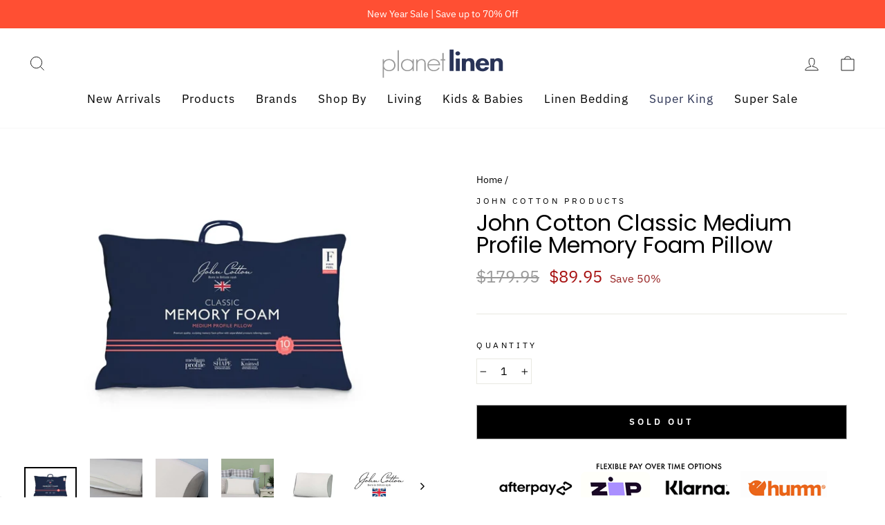

--- FILE ---
content_type: text/html; charset=utf-8
request_url: https://planetlinen.com.au/apps/reviews/products?url=https:/planetlinen.com.au/products/john-cotton-classic-medium-profile-memory-foam-pillow
body_size: 1278
content:
 [ { "@context": "http://schema.org",  "@type": "Product",  "@id": "https://planetlinen.com.au/products/john-cotton-classic-medium-profile-memory-foam-pillow#product_sp_schemaplus", "mainEntityOfPage": { "@type": "WebPage", "@id": "https://planetlinen.com.au/products/john-cotton-classic-medium-profile-memory-foam-pillow#webpage_sp_schemaplus", "sdDatePublished": "2026-01-19T19:39+1100", "sdPublisher": { "@context": "http://schema.org", "@type": "Organization", "@id": "https://schemaplus.io", "name": "SchemaPlus App" } }, "additionalProperty": [    { "@type": "PropertyValue", "name" : "Tags", "value": [  "John Cotton",  "Pillows",  "Tontine"  ] }   ,{"@type": "PropertyValue", "name" : "Title", "value": [  "Default Title"  ] }   ],     "brand": { "@type": "Brand", "name": "John Cotton",  "url": "https://planetlinen.com.au/collections/vendors?q=John%20Cotton"  },  "category":"Pillow", "color": "", "depth":"", "height":"", "itemCondition":"http://schema.org/NewCondition", "logo":"", "manufacturer":"", "material": "", "model":"",  "offers": { "@type": "Offer", "@id": "6550346596501",   "availability": "http://schema.org/OutOfStock",    "inventoryLevel": { "@type": "QuantitativeValue", "value": "-1" },    "price" : 89.95, "priceSpecification": [ { "@type": "UnitPriceSpecification", "price": 89.95, "priceCurrency": "AUD" }  ],      "priceCurrency": "AUD", "description": "AUD-8995-$89.95-$89.95 AUD-89.95", "priceValidUntil": "2030-12-21",    "shippingDetails": [  { "@type": "OfferShippingDetails", "shippingRate": { "@type": "MonetaryAmount",  "value": 9,    "currency": "AUD" }, "shippingDestination": { "@type": "DefinedRegion", "addressCountry": [  "AU"  ] }, "deliveryTime": { "@type": "ShippingDeliveryTime", "handlingTime": { "@type": "QuantitativeValue", "minValue": "2", "maxValue": "5", "unitCode": "DAY" }, "transitTime": { "@type": "QuantitativeValue", "minValue": "", "maxValue": "", "unitCode": "DAY" } }  ,"freeShippingThreshold" : { "@type": "MonetaryAmount", "minValue": 100, "currency": "AUD" }  }  ],   "hasMerchantReturnPolicy": [  { "@type": "MerchantReturnPolicy", "name": null, "applicableCountry": [  "AU"  ], "returnPolicyCategory": "https://schema.org/MerchantReturnFiniteReturnWindow"  ,"merchantReturnDays": 14, "returnMethod": "https://schema.org/ReturnByMail", "returnFees": "https://schema.org/ReturnFeesCustomerResponsibility", "refundType": ""   }  ],  "seller": { "@type": "Organization", "name": "Planet Linen", "@id": "https://planetlinen.com.au#organization_sp_schemaplus" } },     "productID":"6550346596501",  "productionDate":"", "purchaseDate":"", "releaseDate":"",  "review": [   ],   "sku": "T6716",   "gtin13": "9311838637360", "mpn": "",  "weight": { "@type": "QuantitativeValue", "unitCode": "LBR", "value": "1.0" }, "width":"",    "description": "Premium quality, sculpting memory foam pillow with unparalleled pressure relieving support.Provides the ultimate in customised support by moulding to the exact contours of the head and neck for correct spinal alignment and pressure point relief.Encased in a beautifully soft double jacquard knitted cover with mesh side panels for greater air flow, and an inner cover to protect the pillow. ",  "image": [      "https:\/\/planetlinen.com.au\/cdn\/shop\/products\/t6716_john_cotton_classic_memory_foam_medium_69dfc532-562a-48e8-b673-569ac2e767c3.jpg?v=1614271531\u0026width=600"    ,"https:\/\/planetlinen.com.au\/cdn\/shop\/products\/john_cotton_mf_medium_inner_cover_2_1.jpg?v=1614271531\u0026width=600"    ,"https:\/\/planetlinen.com.au\/cdn\/shop\/products\/john_cotton_mf_medium_detail_2_1.jpg?v=1614271531\u0026width=600"    ,"https:\/\/planetlinen.com.au\/cdn\/shop\/products\/john_cotton_mf_medium_lifestyle_2_1.jpg?v=1614271531\u0026width=600"    ,"https:\/\/planetlinen.com.au\/cdn\/shop\/products\/john_cotton_mf_medium_product_1.jpg?v=1614271531\u0026width=600"    ,"https:\/\/planetlinen.com.au\/cdn\/shop\/products\/john_cotton_logo_1.jpg?v=1614271531\u0026width=600"      ,"https:\/\/planetlinen.com.au\/cdn\/shop\/products\/t6716_john_cotton_classic_memory_foam_medium_69dfc532-562a-48e8-b673-569ac2e767c3.jpg?v=1614271531\u0026width=600"    ], "name": "John Cotton Classic Medium Profile Memory Foam Pillow", "url": "https://planetlinen.com.au/products/john-cotton-classic-medium-profile-memory-foam-pillow" }      ,{ "@context": "http://schema.org", "@type": "BreadcrumbList", "name": "Planet Linen Breadcrumbs Schema by SchemaPlus", "itemListElement": [  { "@type": "ListItem", "position": 1, "item": { "@id": "https://planetlinen.com.au/collections", "name": "Products" } }, { "@type": "ListItem", "position": 2, "item": { "@id": "https://planetlinen.com.au/collections/50-100", "name": "$50-$100" } },  { "@type": "ListItem", "position": 3, "item": { "@id": "https://planetlinen.com.au/products/john-cotton-classic-medium-profile-memory-foam-pillow#breadcrumb_sp_schemaplus", "name": "John Cotton Classic Medium Profile Memory Foam Pillow" } } ] }  ]

--- FILE ---
content_type: text/css
request_url: https://planetlinen.com.au/cdn/shop/t/10/assets/custom.css?v=166548580076705575681761438617
body_size: -100
content:
/** Shopify CDN: Minification failed

Line 13:10 Expected identifier but found whitespace
Line 13:15 Unexpected ";"

**/
.rte h3{
    margin-top: 20px;
    margin-bottom: 25px;
    font-size: 1.25em;
}
.shopify-payment-button__button--unbranded{background-color:blue!important;}
    color: #fff;
    background-color: #cb1717;
    display: inline-block;
    padding: 0px 7px;
    border-radius: 12px;
    font-size: 12px;}
.product__price-savings{
    color: #fff;
    background-color: #cb1717;
    display: table;
    padding: 0px 7px;
    border-radius: 12px;
    font-size: 14px;
    margin-top: 10px;
}
.grid-product__price--original{color:#999;}
.product__price{font-size:24px!important;}
.jdgm-rev-widg__title{font-size:1.5em;}
/* collapsible content @ collection */
.Collapsible--content-btn-wrapper {
    text-align: center;
}
.expandible--content__active {
  max-height: 186px;
  overflow: hidden;
  transition: max-height 300ms ease;
}
.shadow_bottom::before {
    content: "";
    width: 100%;
    height: 20px;
    position: absolute;
    bottom: 0;
    left: 0;
    background: linear-gradient(0deg, white, transparent);
    pointer-events: none;
}
.shadow_bottom {
    position: relative;
}
.footer-promotions, .footer-promotions .grid--flush-bottom{
    overflow: hidden !important;
}
.bottom_postion{margin-bottom: 40px;}
@media screen and (min-width: 767px){
.grid--collection, div#CollectionSection > :first-child {
    margin-right: -15px;
}
article.article {
    width: 70%;
    margin: 0 auto;
}
}
#shopify-section-collection-template .rte li{font-size:.9em;}
.grid-product__vendor{letter-spacing:.1em!important; font-size:.65em!important;}

@media only screen and (max-width:768px){
/* .expandible--content__active{height:110px!important;} */
.collection-hero{height:150px}
}

#shopify-section-text_columns_khAkBN{
  margin: 30px auto;
}

--- FILE ---
content_type: image/svg+xml
request_url: https://cdn.shopify.com/s/files/1/0531/6129/6021/files/humm.svg
body_size: 740
content:
<?xml version="1.0" encoding="utf-8"?>
<!-- Generator: Adobe Illustrator 24.3.0, SVG Export Plug-In . SVG Version: 6.00 Build 0)  -->
<svg version="1.1" id="Layer_1" xmlns="http://www.w3.org/2000/svg" xmlns:xlink="http://www.w3.org/1999/xlink" x="0px" y="0px"
	 viewBox="0 0 153.9 98" style="enable-background:new 0 0 153.9 98;" xml:space="preserve">
<style type="text/css">
	.st0{fill:#FFFFFF;stroke:#F2F2F2;stroke-width:3;stroke-miterlimit:10;}
	.st1{fill:#FF6C00;}
</style>
<path class="st0" d="M143.6,95.4H11.2c-4.1,0-7.4-3.3-7.4-7.4V11.3c0-4.1,3.3-7.4,7.4-7.4h132.4c4.1,0,7.4,3.3,7.4,7.4v76.6
	C151.1,92,147.7,95.4,143.6,95.4z"/>
<g id="_x31_ZVzE4.tif">
	<g>
		<path class="st1" d="M89.2,46.8c1.6-1.6,3.4-2.4,5.4-2.5c2.3-0.1,4.2,0.6,5.2,3.1c1.5-1.9,3.4-2.9,5.6-3.2
			c2.3-0.3,4.4,0.2,5.7,2.4c1.2-1.2,2.6-1.9,4.2-2.2c1.7-0.3,3.3-0.3,4.7,0.9c0.6,0.5,1.1,1.2,1.6,1.9c0.1-0.1,0.3-0.3,0.4-0.5
			c2-2.1,4.5-2.8,7.3-2.2c2,0.5,3.2,2.1,3.2,4.2c0,4.1,0,8.3,0,12.4c0,0.4-0.1,0.6-0.6,0.6c-1.4,0-2.8,0-4.2,0
			c-0.6,0-0.6-0.3-0.6-0.7c0-3.1-0.1-6.2,0-9.4c0.1-2.5-2-3.1-3.6-2.5c-0.4,0.2-0.8,0.4-1.2,0.7c-0.5,0.4-0.8,0.9-0.8,1.6
			c0,3.1,0,6.2,0,9.4c0,0.7-0.2,0.9-0.9,0.9c-1.2-0.1-2.5,0-3.7,0c-0.6,0-0.8-0.2-0.8-0.8c0-3.1,0-6.2,0-9.4c0.1-2.3-1.7-3-3.4-2.4
			c-0.7,0.2-1.3,0.7-1.8,1.2c-0.2,0.2-0.3,0.6-0.3,1c0,3.2,0,6.4,0,9.6c0,0.6-0.2,0.8-0.8,0.8c-1.2,0-2.5,0-3.7,0
			c-0.7,0-0.9-0.2-0.9-0.9c0-3.2,0-6.3,0-9.5c0-1.8-1.2-2.8-3-2.3c-0.4,0.1-0.9,0.3-1.3,0.5c-0.9,0.5-1.3,1.2-1.3,2.3
			c0.1,3,0,6.1,0,9.1c0,0.6-0.2,0.8-0.8,0.8c-1.3,0-2.6,0-3.9,0c-0.6,0-0.7-0.2-0.7-0.7c0-3.1,0-6.1,0-9.2c0-1,0-2-1-2.5
			c-1.1-0.6-2.2-0.3-3.2,0.3c-0.8,0.5-1.3,1.1-1.3,2.2c0.1,3.1,0,6.1,0,9.2c0,0.5-0.1,0.8-0.7,0.7c-1.3,0-2.6,0-3.9,0
			c-0.5,0-0.8-0.1-0.8-0.7c0-5.2,0-10.4,0-15.6c0-0.5,0.1-0.8,0.7-0.7c1.3,0,2.6,0,3.9,0c0.5,0,0.8,0.1,0.7,0.7
			C89.2,45.8,89.2,46.2,89.2,46.8z"/>
		<path class="st1" d="M35.9,40.6c-0.2,0.2-0.3,0.4-0.5,0.5c-2.4,2.4-4.9,4.9-7.3,7.3c-0.2,0.2-0.4,0.3-0.5,0.5
			c-0.1,0.2,0,0.5,0.1,0.6c0.1,0.1,0.4,0.1,0.6,0.1c0.2-0.1,0.4-0.3,0.6-0.5c3.6-3.6,7.2-7.2,10.8-10.8c0.2-0.2,0.4-0.3,0.6-0.6
			c1.1,1.1,1.8,2.4,2.2,3.9c1.2,4.1,0.4,7.9-2.4,11.2c-0.2,0.3-0.4,0.7-0.4,1.1c0,2.3,0,4.5,0,6.8c0,0.3,0,0.6,0,0.9
			c-0.4,0-0.6,0-0.9,0c-3.8,0-7.6,0-11.5,0c-6.2,0-11.4-4.5-12.2-10.6c-0.2-1.4,0-2.8,0.1-4.2c0.1-1,0.1-1.9-0.3-2.8
			c-0.4-0.9-0.9-1.7-1.3-2.5c1.1-0.1,2.3-0.1,3.4-0.3c0.6-0.1,1.2-0.4,1.6-0.8c2.3-2.1,4.9-3.3,8-3.4c3.4-0.2,6.5,0.9,9,3.3
			C35.8,40.4,35.8,40.5,35.9,40.6z M20.4,42.8c-0.1,0.9,0.4,1.6,1.2,1.8c0.8,0.2,1.7-0.1,2.1-0.9c0.4-0.7,0.3-1.6-0.4-2.2
			c-0.6-0.5-1.4-0.6-2-0.2c0.8,0.5,0.9,0.9,0.6,1.4C21.7,43.2,21.3,43.3,20.4,42.8z"/>
		<path class="st1" d="M46.7,38.1c1.7,0,3.4,0,5.3,0c0,2.8,0,5.6,0,8.7c0.3-0.2,0.5-0.4,0.6-0.5c2.2-2,4.8-2.4,7.6-1.8
			c2,0.4,3.4,2.1,3.5,4.1c0.1,3.7,0.1,7.4,0.1,11.1c0,0.6,0.2,1.5-0.1,1.8c-0.4,0.3-1.2,0.2-1.9,0.2c-0.8,0-1.7,0-2.5,0
			c-0.7,0-0.9-0.2-0.9-0.9c0-2.6,0-5.2,0-7.7c0-0.5,0-1-0.1-1.6c-0.1-1.7-0.9-2.6-2.7-2.6c-1.4,0-2.5,0.5-3.4,1.5
			C52,50.7,52,51,52,51.4c0,3.2,0,6.4,0,9.6c0,0.6-0.2,0.8-0.8,0.8c-1.3,0-2.7,0-4,0c-0.4,0-0.6-0.1-0.6-0.6c0-7.6,0-15.2,0-22.8
			C46.6,38.3,46.6,38.3,46.7,38.1z"/>
		<path class="st1" d="M76.8,59.7c-1.2,1.1-2.4,1.8-3.8,2.2c-1.4,0.3-2.9,0.4-4.3,0c-2.2-0.5-3.5-2.3-3.6-4.9c-0.1-3.9,0-7.8,0-11.8
			c0-0.4,0.2-0.6,0.6-0.6c1.4,0,2.7,0,4.1,0c0.6,0,0.8,0.2,0.8,0.8c0,2.7,0,5.5,0,8.2c0,0.4,0,0.8,0,1.2c0,2.1,1.6,2.7,3.1,2.6
			c0.6-0.1,1.2-0.3,1.7-0.5c1-0.5,1.5-1.1,1.4-2.3c-0.1-3,0-6,0-9.1c0-0.6,0.2-0.9,0.9-0.9c1.3,0,2.6,0,3.9,0c0.5,0,0.6,0.2,0.6,0.7
			c0,5.2,0,10.5,0,15.7c0,0.5-0.1,0.7-0.6,0.7c-1.4,0-2.7,0-4.1,0c-0.5,0-0.7-0.2-0.7-0.7C76.9,60.6,76.8,60.3,76.8,59.7z"/>
		<path class="st1" d="M140.8,48.2c0,1.8-1.5,3.3-3.4,3.3c-1.8,0-3.4-1.6-3.4-3.3c0-1.8,1.5-3.3,3.4-3.3
			C139.4,44.8,140.8,46.3,140.8,48.2z M134.5,48.1c0,1.6,1.3,2.9,2.9,2.9c1.6,0,3-1.3,3-2.9c0-1.6-1.3-2.9-3-2.9
			C135.8,45.2,134.5,46.5,134.5,48.1z"/>
		<path class="st1" d="M136.2,46.3c0.6,0,1.1,0,1.6,0c0.5,0,1,0.2,1.2,0.7c0.2,0.6,0,1.1-0.6,1.4c-0.1,0-0.2,0.1-0.3,0.2
			c0.3,0.4,0.6,0.9,0.9,1.3c0,0.1-0.1,0.1-0.1,0.2c-0.2-0.1-0.4-0.2-0.5-0.3c-0.3-0.3-0.4-0.7-0.7-1c-0.1-0.2-0.4-0.2-0.7-0.2
			c-0.1,0-0.2,0.3-0.2,0.5c0,0.2,0,0.4,0,0.6c0,0.1-0.2,0.2-0.2,0.3c-0.1-0.1-0.2-0.2-0.2-0.4C136.2,48.6,136.2,47.5,136.2,46.3z
			 M136.6,46.6c0.1,0.5,0,1.2,0.2,1.4c0.3,0.2,0.9,0,1.4-0.1c0.1,0,0.3-0.6,0.2-0.8C138.1,46.3,137.3,46.7,136.6,46.6z"/>
	</g>
</g>
</svg>


--- FILE ---
content_type: text/javascript; charset=utf-8
request_url: https://planetlinen.com.au/web-pixels@fcfee988w5aeb613cpc8e4bc33m6693e112/web-pixel-1051558124@34ad157958823915625854214640f0bf/sandbox/worker.modern.js
body_size: -734
content:
importScripts('https://planetlinen.com.au/cdn/wpm/sfcfee988w5aeb613cpc8e4bc33m6693e112m.js');
globalThis.shopify = self.webPixelsManager.createShopifyExtend('1051558124', 'APP');
importScripts('/web-pixels/strict/app/web-pixel-1051558124@34ad157958823915625854214640f0bf.js');


--- FILE ---
content_type: text/javascript; charset=utf-8
request_url: https://planetlinen.com.au/products/john-cotton-classic-medium-profile-memory-foam-pillow.js
body_size: 588
content:
{"id":6550346596501,"title":"John Cotton Classic Medium Profile Memory Foam Pillow","handle":"john-cotton-classic-medium-profile-memory-foam-pillow","description":"\u003ch3\u003ePremium quality, sculpting memory foam pillow with unparalleled pressure relieving support.\u003c\/h3\u003e\u003cp\u003eProvides the ultimate in customised support by moulding to the exact contours of the head and neck for correct spinal alignment and pressure point relief.\u003c\/p\u003e\u003cp\u003eEncased in a beautifully soft double jacquard knitted cover with mesh side panels for greater air flow, and an inner cover to protect the pillow.\u003c\/p\u003e\u003cp\u003e \u003c\/p\u003e","published_at":"2023-06-21T11:47:38+10:00","created_at":"2021-02-26T03:45:31+11:00","vendor":"John Cotton","type":"Pillow","tags":["John Cotton","Pillows","Tontine"],"price":8995,"price_min":8995,"price_max":8995,"available":false,"price_varies":false,"compare_at_price":17995,"compare_at_price_min":17995,"compare_at_price_max":17995,"compare_at_price_varies":false,"variants":[{"id":39259414266005,"title":"Default Title","option1":"Default Title","option2":null,"option3":null,"sku":"T6716","requires_shipping":true,"taxable":true,"featured_image":null,"available":false,"name":"John Cotton Classic Medium Profile Memory Foam Pillow","public_title":null,"options":["Default Title"],"price":8995,"weight":1000,"compare_at_price":17995,"inventory_management":"shopify","barcode":"9311838637360","requires_selling_plan":false,"selling_plan_allocations":[]}],"images":["\/\/cdn.shopify.com\/s\/files\/1\/0531\/6129\/6021\/products\/t6716_john_cotton_classic_memory_foam_medium_69dfc532-562a-48e8-b673-569ac2e767c3.jpg?v=1614271531","\/\/cdn.shopify.com\/s\/files\/1\/0531\/6129\/6021\/products\/john_cotton_mf_medium_inner_cover_2_1.jpg?v=1614271531","\/\/cdn.shopify.com\/s\/files\/1\/0531\/6129\/6021\/products\/john_cotton_mf_medium_detail_2_1.jpg?v=1614271531","\/\/cdn.shopify.com\/s\/files\/1\/0531\/6129\/6021\/products\/john_cotton_mf_medium_lifestyle_2_1.jpg?v=1614271531","\/\/cdn.shopify.com\/s\/files\/1\/0531\/6129\/6021\/products\/john_cotton_mf_medium_product_1.jpg?v=1614271531","\/\/cdn.shopify.com\/s\/files\/1\/0531\/6129\/6021\/products\/john_cotton_logo_1.jpg?v=1614271531"],"featured_image":"\/\/cdn.shopify.com\/s\/files\/1\/0531\/6129\/6021\/products\/t6716_john_cotton_classic_memory_foam_medium_69dfc532-562a-48e8-b673-569ac2e767c3.jpg?v=1614271531","options":[{"name":"Title","position":1,"values":["Default Title"]}],"url":"\/products\/john-cotton-classic-medium-profile-memory-foam-pillow","media":[{"alt":"John Cotton Classic Medium Profile Memory Foam Pillow","id":20368547020949,"position":1,"preview_image":{"aspect_ratio":1.425,"height":421,"width":600,"src":"https:\/\/cdn.shopify.com\/s\/files\/1\/0531\/6129\/6021\/products\/t6716_john_cotton_classic_memory_foam_medium_69dfc532-562a-48e8-b673-569ac2e767c3.jpg?v=1614271531"},"aspect_ratio":1.425,"height":421,"media_type":"image","src":"https:\/\/cdn.shopify.com\/s\/files\/1\/0531\/6129\/6021\/products\/t6716_john_cotton_classic_memory_foam_medium_69dfc532-562a-48e8-b673-569ac2e767c3.jpg?v=1614271531","width":600},{"alt":"John Cotton Classic Medium Profile Memory Foam Pillow","id":20368547053717,"position":2,"preview_image":{"aspect_ratio":1.0,"height":800,"width":800,"src":"https:\/\/cdn.shopify.com\/s\/files\/1\/0531\/6129\/6021\/products\/john_cotton_mf_medium_inner_cover_2_1.jpg?v=1614271531"},"aspect_ratio":1.0,"height":800,"media_type":"image","src":"https:\/\/cdn.shopify.com\/s\/files\/1\/0531\/6129\/6021\/products\/john_cotton_mf_medium_inner_cover_2_1.jpg?v=1614271531","width":800},{"alt":"John Cotton Classic Medium Profile Memory Foam Pillow","id":20368547086485,"position":3,"preview_image":{"aspect_ratio":1.0,"height":800,"width":800,"src":"https:\/\/cdn.shopify.com\/s\/files\/1\/0531\/6129\/6021\/products\/john_cotton_mf_medium_detail_2_1.jpg?v=1614271531"},"aspect_ratio":1.0,"height":800,"media_type":"image","src":"https:\/\/cdn.shopify.com\/s\/files\/1\/0531\/6129\/6021\/products\/john_cotton_mf_medium_detail_2_1.jpg?v=1614271531","width":800},{"alt":"John Cotton Classic Medium Profile Memory Foam Pillow","id":20368547119253,"position":4,"preview_image":{"aspect_ratio":1.0,"height":800,"width":800,"src":"https:\/\/cdn.shopify.com\/s\/files\/1\/0531\/6129\/6021\/products\/john_cotton_mf_medium_lifestyle_2_1.jpg?v=1614271531"},"aspect_ratio":1.0,"height":800,"media_type":"image","src":"https:\/\/cdn.shopify.com\/s\/files\/1\/0531\/6129\/6021\/products\/john_cotton_mf_medium_lifestyle_2_1.jpg?v=1614271531","width":800},{"alt":"John Cotton Classic Medium Profile Memory Foam Pillow","id":20368547217557,"position":5,"preview_image":{"aspect_ratio":1.0,"height":800,"width":800,"src":"https:\/\/cdn.shopify.com\/s\/files\/1\/0531\/6129\/6021\/products\/john_cotton_mf_medium_product_1.jpg?v=1614271531"},"aspect_ratio":1.0,"height":800,"media_type":"image","src":"https:\/\/cdn.shopify.com\/s\/files\/1\/0531\/6129\/6021\/products\/john_cotton_mf_medium_product_1.jpg?v=1614271531","width":800},{"alt":"John Cotton Classic Medium Profile Memory Foam Pillow","id":20368547381397,"position":6,"preview_image":{"aspect_ratio":1.0,"height":645,"width":645,"src":"https:\/\/cdn.shopify.com\/s\/files\/1\/0531\/6129\/6021\/products\/john_cotton_logo_1.jpg?v=1614271531"},"aspect_ratio":1.0,"height":645,"media_type":"image","src":"https:\/\/cdn.shopify.com\/s\/files\/1\/0531\/6129\/6021\/products\/john_cotton_logo_1.jpg?v=1614271531","width":645}],"requires_selling_plan":false,"selling_plan_groups":[]}

--- FILE ---
content_type: text/javascript
request_url: https://planetlinen.com.au/cdn/shop/t/10/assets/boost-pfs-instant-search.js?v=126022877260704761301691479336
body_size: -620
content:
var boostPFSInstantSearchConfig={search:{suggestionMobileStyle:"style2"}};(function(){BoostPFS.inject(this),SearchInput.prototype.customizeInstantSearch=function(){}})();
//# sourceMappingURL=/cdn/shop/t/10/assets/boost-pfs-instant-search.js.map?v=126022877260704761301691479336
